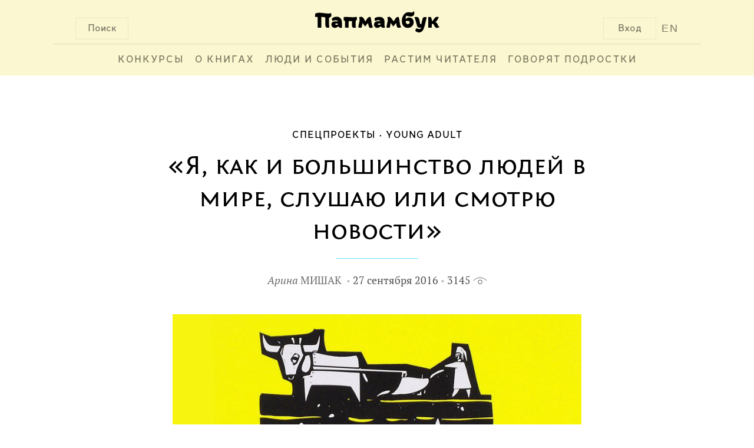

--- FILE ---
content_type: text/html; charset=UTF-8
request_url: https://www.papmambook.ru/articles/2337/
body_size: 8419
content:
<!DOCTYPE html>
<html lang="ru" xmlns:og="http://ogp.me/ns#">
<head>
    <meta charset="UTF-8">
    <meta name="viewport" content="width=device-width, initial-scale=1">
    <meta http-equiv="X-UA-Compatible" content="IE=edge,chrome=1"/>
    <meta name="csrf-param" content="_csrf">
    <meta name="csrf-token" content="LJj7YZCbpwVQWdkB6PigEfOotqM6kQWRCchqNaGKSvUGBX5Y8bs5YBkoyyyRl-wO2l6mhmUbe4gXz3sLyHld0g==">
    <title>«Я, как и большинство людей в мире, слушаю или смотрю новости» | Папмамбук</title>
    <meta property="og:site_name" content="Папмамбук">
<meta property="og:url" content="http://www.papmambook.ru/articles/2337/">
<meta property="og:locale" content="ru">
<meta property="og:title" content="Папмамбук">
<meta property="og:type" content="article">
<meta property="og:description" content="Теракты, стрельба, взрывы, крушения самолетов и убийства ни в чем неповинных людей ‒ то, о чем мы слышим каждый день, включая телевизор или радио. Именно поэтому меня заинтересовала эта книга ‒ исследование о терроризме, причинах его появления и о том, что движет террористами. Это действительно очень серьезное исследование.">
<meta property="og:image" content="/images/upl/pagephotos/pagephotos_2337_57ea3e04a234123d7571722e424cee430fca43a982a57.jpg">
<link href="/assets/4cd372fa/css/voter.css" rel="stylesheet">
<link href="/assets/a5e4d27d/css/social.css" rel="stylesheet">
<link href="/css/site.css" rel="stylesheet">
<link href="/css/default.css" rel="stylesheet">
<link href="/css/libs.css" rel="stylesheet">
<link href="/assets/1a8bbc44/css/comment.css" rel="stylesheet">
<!--[if IE]>
<link href="/css/fix-ie.css" rel="stylesheet">
<![endif]-->
<!--[if IE 6]>
<link href="/css/fix-ie6.css" rel="stylesheet">
<![endif]-->
<!--[if IE 7]>
<link href="/css/fix-ie7.css" rel="stylesheet">
<![endif]-->
<!--[if IE 8]>
<link href="/css/fix-ie8.css" rel="stylesheet">
<![endif]-->
<link href="/css/bem/font-smooth-fix.css" rel="stylesheet">
<link href="/css/bem/common.css" rel="stylesheet">
<link href="/css/bem/fonts.css" rel="stylesheet">
<link href="/css/bem/papmambook.css" rel="stylesheet">
<link href="/css/bem/article.css" rel="stylesheet">
<link href="/css/bem/goods.css" rel="stylesheet">
<link href="/css/bem/section.css" rel="stylesheet">
<link href="/css/bem/catalog.css" rel="stylesheet">
<link href="/css/bem/book.css" rel="stylesheet">
<link href="/css/bem/section-content.css" rel="stylesheet">
<link href="/css/bem/tooltip-classic.css" rel="stylesheet">
<link href="/css/bem/tooltip-papmambook.css" rel="stylesheet">
<link href="/css/bem/form-elements.css" rel="stylesheet">
<link href="/css/contests/contest.css" rel="stylesheet">
<link href="/assets/5bddf804/css/menu.css" rel="stylesheet">
<link href="/assets/5bddf804/css/search.css" rel="stylesheet">
<link href="/assets/5bddf804/css/legacy/search.css" rel="stylesheet">
<link href="/assets/47597f1b/css/login_popup.css" rel="stylesheet">
<link href="/assets/4c3a2e18/css/subscribe.css" rel="stylesheet"></head>
<body>

    <div class="b-page-full">
        <div class="b-page-line">
            <div class="b-head">
                <div class="b-head-logo">
                    <div class="b-button b-control b-button__search b-button-m-left">Поиск</div>

                    <a class="en-version en-version-top" href="/sections/papmambook-in-english/">EN</a>

                                            <div class="b-button b-control b-button__login b-button-m-right js-button__login">Вход</div>
                                        <a href="/">
                        <div class="b-head-logo__img"></div>
                    </a>
                </div>
                <div class="b-head__underscore"></div>
                <div class="b-menu">
                    <ul class="b-menu-entry-list" id="js-menu-entry-list">
                        <li class="b-menu__entry__icon">
                            <a class="b-control b-menu__entry__icon__link" href="javascript:void(0);"
                               onclick="menuMediator.trigger('eventResponsiveMenuToggle', 400)">МЕНЮ</a>
                        </li>
                                                    <li class="b-control b-menu-entry b-menu-entry-m-uppercase b-menu__entry-m-border js-menu-entry-main">
                                <a class="b-menu-entry__link" href="/contests/">
                                    Конкурсы                                </a>
                            </li>
                                                    <li class="b-control b-menu-entry b-menu-entry-m-uppercase b-menu__entry-m-border js-menu-entry-main">
                                <a class="b-menu-entry__link" href="/categories/o_knigah/">
                                    О книгах                                </a>
                            </li>
                                                    <li class="b-control b-menu-entry b-menu-entry-m-uppercase b-menu__entry-m-border js-menu-entry-main">
                                <a class="b-menu-entry__link" href="/categories/lyudi-i-sobytiya/">
                                    Люди и события                                </a>
                            </li>
                                                    <li class="b-control b-menu-entry b-menu-entry-m-uppercase b-menu__entry-m-border js-menu-entry-main">
                                <a class="b-menu-entry__link" href="/categories/rastim-chitatelya/">
                                    Растим читателя                                </a>
                            </li>
                                                    <li class="b-control b-menu-entry b-menu-entry-m-uppercase b-menu__entry-m-border js-menu-entry-main">
                                <a class="b-menu-entry__link" href="/sections/govoryat_podrostki/">
                                    Говорят подростки                                </a>
                            </li>
                                                <li class="b-control b-menu-entry b-menu-entry-m-non-responsive b-menu-entry__link-m-dropdown-menu-toggle js-dropdown-menu-toggle">
                            <a class="b-menu-entry__link" href="#">&#8226;&#8226;&#8226;</a>
                            <div class="b-dropdown-menu-entry b-dropdown-menu-entry-m-profile-menu">
                                <div class="b-menu-triangle b-menu-triangle-m-right"></div>
                                <ul id="js-additional-menu-entry-list" class="b-menu-entry-list">
                                                                            <li class="b-dropdown-menu-entry-item js-menu-entry-additional">
                                            <a class="b-dropdown-menu-entry__link" href="/contests/">
                                                Конкурсы                                            </a>
                                        </li>
                                                                            <li class="b-dropdown-menu-entry-item js-menu-entry-additional">
                                            <a class="b-dropdown-menu-entry__link" href="/categories/o_knigah/">
                                                О книгах                                            </a>
                                        </li>
                                                                            <li class="b-dropdown-menu-entry-item js-menu-entry-additional">
                                            <a class="b-dropdown-menu-entry__link" href="/categories/lyudi-i-sobytiya/">
                                                Люди и события                                            </a>
                                        </li>
                                                                            <li class="b-dropdown-menu-entry-item js-menu-entry-additional">
                                            <a class="b-dropdown-menu-entry__link" href="/categories/rastim-chitatelya/">
                                                Растим читателя                                            </a>
                                        </li>
                                                                            <li class="b-dropdown-menu-entry-item js-menu-entry-additional">
                                            <a class="b-dropdown-menu-entry__link" href="/sections/govoryat_podrostki/">
                                                Говорят подростки                                            </a>
                                        </li>
                                                                    </ul>
                            </div>
                        </li>
                    </ul>

                                            <div class="b-button b-control b-user-info-panel-m-responsive js-button__login">Вход</div>
                    
                    <a class="b-user-info-panel-m-responsive b-menu-entry en-version" href="/sections/papmambook-in-english/">EN</a>

                    <div class="b-control b-menu-entry b-menu-entry-m-responsive">
                        <a class="b-menu-entry__link" href="javascript:void(0);"
                           onclick="menuMediator.trigger('eventResponsiveMenuToggle', 400)">
                            &#8593;</a>
                    </div>
                </div>
                <div class="b-head-m-red b-head-m-absolute">
                    <div class="b-head__search">
                        <div class="b-search-input">
                            <input type="text"
                                   class="b-search-input__text"
                                   placeholder="Поиск"
                                   onclick="autohelp_change(1, true)"
                                   onkeyup="if(event.keyCode == 38 || event.keyCode==40) autohelp_timeout(event.keyCode, 1); else execTimeout(autohelp_timeout, event.keyCode, 1);"
                                   id="search-top-big"
                                   maxlength="100"
                                   autocomplete="off">
                        </div>
                        <div class="b-search__buttons">
                            <div class="b-control b-button b-button-close b-button-m-search-text">
                                &#10006;&nbsp;ЗАКРЫТЬ
                            </div>
                            <div class="b-control b-button b-button-clear b-button-m-search-text">
                                ОЧИСТИТЬ ПОИСК
                            </div>
                        </div>
                    </div>
                </div>
                <div class="b-search-result" id="autohelp_rows">
                    <div class="search-top-big-close"></div>
                </div>
            </div>
            <div class="js-overlay"></div>
            <div id="autohelp_rows"></div>
        </div>
    </div>

<div class="md-overlay"></div>
<div id="js-login-popup" class="modal">
    <div class="modal-content">

        <div class="b-login-popup">
            <div class="x-icon x-icon-m-position b-control js-login-close"></div>

            <div class="b-action-panel b-action-panel-m-position">
                <div class="b-action-panel-e-action b-action-panel-e-action-m-position b-control js-login"
                     data-id="js-login-via-password-content">
                    вход в <br>папмамбук
                </div>
                <div class="b-action-panel-e-action b-action-panel-e-action-m-position b-control js-login"
                     data-id="js-regiser-via-email-content">
                    новый <br>аккаунт
                </div>
                <div class="b-action-panel-e-action b-action-panel-e-action-m-position b-control js-login"
                     data-id="js-login-via-social-content">
                    через <br>соцсети
                </div>
                <div class="b-action-panel-e-action b-action-panel-e-action-m-position b-control js-login"
                     data-id="js-login-via-labirint-content">
                    через <br><span class="b-labirint-logo-small"></span> лабиринт
                </div>
            </div>

            <div class="b-user-input b-user-input-m-position">

                <div id="js-login-via-password-content" class="b-action-panel-content b-login-form">

                    <form id="js-login-via-password-form" class="js-form" action="/registration/login-ajax/" method="post" data-hint="js-login-via-password-hint">
<input type="hidden" name="_csrf" value="LJj7YZCbpwVQWdkB6PigEfOotqM6kQWRCchqNaGKSvUGBX5Y8bs5YBkoyyyRl-wO2l6mhmUbe4gXz3sLyHld0g==">
                    <div class="b-login-form-element b-login-form-element-m-position">
                        <label class="b-login-form-element-m-label" for="js-email">Ваша почта</label>
                        <span class="b-login-form-element-m-input">
                            

<input type="text" id="js-email" class="b-input-element" name="LoginForm[email]" aria-required="true">

<div class="help-block"></div>
                        </span>
                    </div>

                    <div class="b-login-form-element b-login-form-element-m-position">
                        <label class="b-login-form-element-m-label" for="js-password">Пароль</label>
                        <span class="b-login-form-element-m-input">
                            

<input type="password" id="js-password" class="b-input-element" name="LoginForm[password]" aria-required="true">

<div class="help-block"></div>
                        </span>
                    </div>

                    <div class="b-hint b-hint-m-position">
                        <span id="js-login-via-password-hint" class="b-hint-e-text js-hint"></span>
                    </div>

                    <div class="b-login-footer">
                        <div id="js-login-via-password-button"
                             class="js-login-button b-control b-login-button b-login-button-m-position"
                             data-form="js-login-via-password-form"
                        >
                            <span class="b-link-m-no-decoration b-reference-link">
                        <span class="b-login-button-e-text">Войти в Папмамбук</span></span>
                        </div>

                        <span class="b-footer-label b-control b-footer-label-m-position js-password-recovery-button">
                            напомнить пароль
                        </span>
                    </div>

                    </form>
                </div>

                <div id="js-regiser-via-email-content" class="b-action-panel-content b-new-account">

                    <form id="js-register-via-email-form" class="js-form" action="/registration/signup-ajax/" method="post">
<input type="hidden" name="_csrf" value="LJj7YZCbpwVQWdkB6PigEfOotqM6kQWRCchqNaGKSvUGBX5Y8bs5YBkoyyyRl-wO2l6mhmUbe4gXz3sLyHld0g==">
                    <div class="b-login-form-element b-login-form-element-m-position">
                        <label class="b-login-form-element-m-label" for="js-new-email">Ваша почта</label>
                        <span class="b-login-form-element-m-input">
                            

<input type="text" id="js-new-email" class="b-input-element" name="SignupForm[email]" aria-required="true">

<div class="help-block"></div>
                        </span>
                    </div>

                    <div class="b-login-form-element b-login-form-element-m-position">
                        <label class="b-login-form-element-m-label" for="js-username">Ваше имя</label>
                        <span class="b-login-form-element-m-input">
                            

<input type="text" id="js-username" class="b-input-element" name="SignupForm[name]" aria-required="true">

<div class="help-block"></div>
                        </span>
                    </div>

                    <div class="b-hint b-hint-m-position">
                        <span id="js-register-via-email-hint" class="b-hint-e-text js-hint"></span>
                    </div>

                    <div class="b-login-footer">

                        <div id="js-regiser-via-email-button"
                             class="js-login-button b-control b-login-button b-login-button-m-position"
                             data-form="js-register-via-email-form"
                             data-hint="js-register-via-email-hint"
                        >
                        <span class="b-link-m-no-decoration b-reference-link">
                            <span class="b-login-button-e-text">Создать аккаунт</span>
                        </span>
                        </div>
                    </div>

                    </form>
                </div>

                <div id="js-login-via-social-content" class="b-action-panel-content">

                    <div class="b-user-input b-login-social b-login-social-m-position">

                        <a title="Вконтакте"
                           href="/auth/auth/?authclient=vkontakte">
                            <span class="b-social-entry b-social-entry-m-position b-control">
                                <span class="b-social-entry-e-icon b-social-entry-e-icon-m-vk"></span>
                                <span class="b-social-entry-e-text">
                                    <span class="b-social-entry-e-text-m-full">Вконтакте</span>
                                    <span class="b-social-entry-e-text-m-short">Вк</span>
                                </span>
                            </span>
                        </a>

                        <a title="Фейсбук"
                           href="/auth/auth/?authclient=facebook">
                        <span class="b-social-entry b-social-entry-m-position b-control">
                            <span class="b-social-entry-e-icon b-social-entry-e-icon-m-fb"></span>
                            <span class="b-social-entry-e-text">
                                <span class="b-social-entry-e-text-m-full">Фейсбук</span>
                                <span class="b-social-entry-e-text-m-short">Фб</span>
                            </span>
                        </span>
                        </a>

                        <a title="Одноклассники"
                           href="/auth/auth/?authclient=odnoklassniki">
                        <span class="b-social-entry b-social-entry-m-position b-control">
                            <span class="b-social-entry-e-icon b-social-entry-e-icon-m-ok"></span>
                            <span class="b-social-entry-e-text">
                                <span class="b-social-entry-e-text-m-full">Одноклассники</span>
                                <span class="b-social-entry-e-text-m-short">Ок</span>
                            </span>
                        </span>
                        </a>

                        <a title="Мейл.ру"
                           href="/auth/auth/?authclient=mailru">
                        <span class="b-social-entry b-social-entry-m-position b-control">
                            <span class="b-social-entry-e-icon b-social-entry-e-icon-m-mail"></span>
                            <span class="b-social-entry-e-text">
                                <span class="b-social-entry-e-text-m-full">Мейл.ру</span>
                                <span class="b-social-entry-e-text-m-short">Мейл</span>
                            </span>
                        </span>
                        </a>

                        <a title="Гугл Плюс"
                           href="/auth/auth/?authclient=google">
                        <span class="b-social-entry b-social-entry-m-position b-control">
                            <span class="b-social-entry-e-icon b-social-entry-e-icon-m-gplus"></span>
                            <span class="b-social-entry-e-text">
                                <span class="b-social-entry-e-text-m-full">Гугл Плюс</span>
                                <span class="b-social-entry-e-text-m-short">Гугл+</span>
                            </span>
                        </span>
                        </a>

                        <a title="Твиттер"
                           href="/auth/auth/?authclient=twitter">
                        <span class="b-social-entry b-social-entry-m-position b-control">
                            <span class="b-social-entry-e-icon b-social-entry-e-icon-m-twi"></span>
                            <span class="b-social-entry-e-text">
                                <span class="b-social-entry-e-text-m-full">Твиттер</span>
                                <span class="b-social-entry-e-text-m-short">Твиттер</span>
                            </span>
                        </span>
                        </a>

                        <a title="ЖЖ" href="">
                        <span class="b-social-entry b-social-entry-m-position b-control">
                            <span class="b-social-entry-e-icon b-social-entry-e-icon-m-lj"></span>
                            <span class="b-social-entry-e-text">
                                <span class="b-social-entry-e-text-m-full">ЖЖ</span>
                                <span class="b-social-entry-e-text-m-short">ЖЖ</span>
                            </span>
                        </span>
                        </a>

                        <a title="Яндекс"
                           href="/auth/auth/?authclient=yandex">
                        <span class="b-social-entry b-social-entry-m-position b-control">
                            <span class="b-social-entry-e-icon b-social-entry-e-icon-m-ya"></span>
                            <span class="b-social-entry-e-text">
                                <span class="b-social-entry-e-text-m-full">Яндекс.Паспорт</span>
                                <span class="b-social-entry-e-text-m-short">Яндекс</span>
                            </span>
                        </span>
                        </a>

                    </div>

                </div>

                <div id="js-login-via-labirint-content" class="b-action-panel-content b-login-labirint">

                    <form id="js-login-via-labirint-code-form" class="js-form" action="/registration/login-labirint-ajax/" method="post">
<input type="hidden" name="_csrf" value="LJj7YZCbpwVQWdkB6PigEfOotqM6kQWRCchqNaGKSvUGBX5Y8bs5YBkoyyyRl-wO2l6mhmUbe4gXz3sLyHld0g==">
                    <div class="b-login-form-element b-login-form-element-m-position b-login-form-element-m-code">
                        <label class="b-login-form-element-m-label b-login-form-element-m-label-code" for="js-email">Ваш
                            код скидки в Лабиринт.ру</label>
                        <span class="b-login-form-element-m-input">
                            

<input type="text" id="js-code" class="b-input-element" name="LabirintCodeForm[code]" aria-required="true">

<div class="help-block"></div>
                        </span>
                    </div>

                    <!--                    <div class="b-hint b-hint-m-position">
                                            <span class="b-hint-e-text js-hint">
                                                <a href="https://www.labirint.ru/cabinet/">напомнить код</a>
                                            </span>
                                        </div>-->

                    <div id="js-login-via-labirint-code-hint" class="b-hint b-hint-m-position-code">
                        <span class="b-hint-e-text js-hint"></span>
                    </div>

                    <div class="b-login-footer">
                        <div id="js-login-via-password-button"
                             class="js-login-button b-control b-login-button b-login-button-m-position"
                             data-form="js-login-via-labirint-code-form"
                             data-hint="js-login-via-labirint-code-hint"
                        >
                            <span class="b-link-m-no-decoration b-reference-link">
                                <span class="b-login-button-e-text">Войти в Папмамбук</span>
                            </span>
                        </div>
                    </div>

                    </form>
                </div>
            </div>
        </div>
    </div>
</div>

<div class="b-article-layout-content">
    <div class="b-breadcrumbs">
        <ul class="b-breadcrumbs-list"><li class="b-breadcrumbs-e-item"><a href="/sections/specproekty/">Спецпроекты</a></li><li class="b-breadcrumbs-e-item"><a href="/sections/16age/">Young Adult</a></li></ul>    </div>

    <div class="b-article-content">
    <div class="b-article-header">
        <div class="b-article-header-title">
            «Я, как и большинство людей в мире, слушаю или смотрю новости»        </div>
    </div>
    <div class="b-underscore-m-small-blue b-underscore-m-top"></div>

    <div class="b-article-card-info b-article-card-info-m-margin">
        <span class="b-article-author b-article-card-info-m-dot">
            <a class="b-article-card-e-title-link " href="/catalog/persons/230/">
    <span class="b-article-author-e-firstname">Арина</span>
    <span class="b-article-author-e-lastname">Мишак</span>
</a>
    </span>
<span class="b-article-card-info-m-dot ">
    27 сентября 2016</span>
<span class="">
    3145    <span class="b-views-icon"></span>
</span>
    </div>
</div>

<div class="b-article-content">
            <div class="b-article-body">
            <div class="b-article-topic-picture">
                <img class="b-article-topic-picture-e-image" src="/images/upl/pagephotos/pagephotos_2337_57ea3e04a234123d7571722e424cee430fca43a982a57.jpg">
            </div>
        </div>
        <div
        class="b-article-content-center-column b-article-text b-regular-article-text b-article-text-e-column b-article-announcement">
        <p>Теракты, стрельба, взрывы, крушения самолетов и убийства ни в чем неповинных людей ‒ то, о чем мы слышим каждый день, включая телевизор или радио. Именно поэтому меня заинтересовала эта книга ‒ исследование о терроризме, причинах его появления и о том, что движет террористами. Это действительно очень серьезное исследование.</p>        <div class="b-content-break"></div>
    </div>
</div>



<div class="b-article-content">
    <div class="b-article-body">
        <div class="b-article-content-side-column">
                                            <div class="b-goods-underscore b-underscore-m-big-gray b-underscore-m-position-top"></div>
                <div class="b-goods b-goods-m-height b-goods-left-column-element">
    <div class="b-goods-content">
        <a href="/catalog/goods/1334/">
            <div class="b-goods-header">
                <div class="b-goods-header-e-cover b-goods-body-m-position">
                                            <img data-src="/images/upl/goods/g1/1334/cover_mid.jpg"
                             src="/images/design/emptycover.png"
                             class="b-goods-header-e-cover-m-image">
                                    </div>
            </div>
            <div class="b-goods-body b-goods-m-height">
                <div class="b-goods-text-entry">
                    <div class="b-goods-body-e-title b-goods-body-m-position">
                        Разговаривая с врагом. Религиозный экстремизм, священные ценности и что значит быть человеком&nbsp;&raquo;
                    </div>
                </div>
            </div>
            <div class="b-goods-footer b-goods-m-height">
                <div class="b-goods-text-entry">
                                                                                                <div class="b-goods-footer-e-caption b-goods-footer-e-caption-m-related-goods-font
                                        b-goods-body-m-position">
                                Скотт Атран                            </div>
                                                                                                                                            
                                                                                                                                                                    <div class="b-goods-footer-e-caption b-goods-footer-e-caption-m-related-goods-font
                                        b-goods-body-m-position">
                                <span class="text-e-uppercase">
                                    переводчик                                </span>
                                &nbspН. Подунова                            </div>
                                                                        
                                            <div class="b-goods-footer-e-caption b-goods-footer-e-caption-m-related-goods-font
                                    b-goods-body-m-position">
                            Издательство &laquo;Карьера Пресс&raquo; 2016&nbsp;
                        </div>
                                    </div>
            </div>
        </a>
    </div>
    <div class="b-goods-additional-info b-goods-body-m-position">
        <div class="b-control b-like"
    >
    <span class="b-like-e-text">Хорошая книга!</span>
    <span id="like-count-1334-4" class="b-like-e-counter js-like-count">16</span>
</div>
    </div>
</div>
                <div class="b-goods-underscore b-underscore-m-big-gray"></div>
                    </div>

        <div class="b-article-content-center-column">
            <div class="b-article-text b-article-text-e-column">
                
                <p>Очень часто мы даже не пытаемся понять причины того, с чем сталкиваемся, ‒ мы просто вешаем ярлыки. Да, это проще, это дает ощущение того, что ты прав и разбираешься во всем. Но так ли это? Люди превратились в своих самых страшных врагов. Если что-то когда-нибудь и погубит нашу цивилизацию, то это будут отнюдь не инопланетяне ‒ мы погубим себя сами.</p>
<p>Насилие и сегодня считается более эффективным способом разрешения конфликтов, чем мирные переговоры.</p>
<p>Вместо того чтобы выяснить причины терроризма и попытаться их устранить, мы убиваем террористов, тем самым загоняя себя в порочный круг ответных ударов. А начинать рубить этот узел надо именно словами. Они имеют огромную цену и способны менять мир.</p>
<p>Об этом пишет и Скотт Атран. В своей книге-исследовании он рассказывает о появлении самых известных в мире террористических группировок, передает свои разговоры с террористами и их родственниками, делится своими мыслями о религии и силе слова и ищет ответы на вопросы, почему люди умирают за веру, что ими движет, какие у них моральные ценности. Он показывает, что террористы ‒ вменяемые люди, но с очень сдвинутым чувством справедливости. Они идут умирать не только за веру и религию, они идут умирать за свое братство.</p>
<p>Кстати, для многих религия ‒ тоже очень спорная тема. В книге &laquo;Разговаривая с врагом&raquo; некоторые главы посвящены этому вопросу. Наука не может помочь нам справиться со страхом смерти и одиночества. А религия ‒ это прежде всего надежда, которая помогает жить и преодолевать трудности.</p>
<p>Закончить я хочу фразой из эпилога этой книги: &laquo;Кто сказал, что мы не победим своих врагов, сделав их своими друзьями?&raquo;</p>
<p><em>Арина Мишак</em></p>
<p>_______________________</p>
<p><em> Еще о книге&nbsp;Скотта Атрана &laquo;Разговаривая с врагом. Религиозный экстремизм, священные ценности и что значит быть человеком&raquo; рассказала Ксения Барышева в статье <a href="http://www.papmambook.ru/articles/2129/">&laquo;Мужество понимать других&raquo;</a></em></p>            </div>

            <div class="b-article-text-e-column">
                                    <div class="b-person-card">
    <a class="b-link-m-no-decoration" href="/catalog/persons/230/">
        <div class="b-person-card-e-photo" style="background: url(/images/upl/persons/230/c82abe8a0eb106c891c9fedf42191272.jpg) no-repeat center;"></div>
        <div class="b-person-card-info">
            <div class="b-person-card-info-e-name">
                Арина Мишак            </div>
            <div class="b-person-card-info-e-description">
                <p>обладатель диплома &laquo;Читатель с большой буквы&raquo;, г. Москва</p>            </div>
        </div>
    </a>
</div>
                            </div>

            <div class="b-article-text-e-column">
                <div class="b-social-response">
                    <div class="b-control b-like b-like-m-position"
    >
    <span class="b-like-e-text">Понравилось!</span>
    <span id="like-count-2337-3" class="b-like-e-counter js-like-count">4</span>
</div>
<div class="b-like-e-social b-like-m-position">
    <script src="https://yastatic.net/es5-shims/0.0.2/es5-shims.min.js"></script>
<script type="text/javascript" src="//yastatic.net/es5-shims/0.0.2/es5-shims.min.js" charset="utf-8"></script>
<script type="text/javascript" src="//yastatic.net/share2/share.js" charset="utf-8"></script>
<div class="ya-share2" data-services="vkontakte,facebook,twitter" data-counter=""></div>
</div>
                </div>
            </div>
        </div>

        <div class="b-article-content-side-column">
        </div>
    </div>
</div>
<div id="comments" class="b-article-comments">
    <div class="b-comment-container">
    <div class="b-comment-container-header">
        Дискуссия
    </div>
    <div class="b-comment-container-list">
                    <span class="b-comment-info">
                Дискуссия еще не начата. Вы можете стать первым.
            </span>
                
                <div class="b-comment-container-footer">
            <div class="b-control b-link-m-red b-comment-button-reply b-comment-button-reply-m-position
                js-button__login">
                Вставить реплику
            </div>
        </div>
    </div>
</div>
</div>

    <div class="subscribe_block on_fullscreen">
    <div class="subscribe_text">
        <div class="main_text">Все главное на Папмамбуке</div>
        <div class="desc_text">Подпишитесь на материалы «Папмамбука» – и каждую неделю вы будете узнавать интересное
            о книгах, их создателях и читающих детях.
        </div>
    </div>
    <div class="subscribe_form">
        <form id="js-subscribe-via-email-form" class="js-form-subscribe" action="/subscribe/subscribe-ajax/" method="post" data-hint="js-subscribe-via-email-hint">
<input type="hidden" name="_csrf" value="LJj7YZCbpwVQWdkB6PigEfOotqM6kQWRCchqNaGKSvUGBX5Y8bs5YBkoyyyRl-wO2l6mhmUbe4gXz3sLyHld0g==">
        <span class="b-login-form-element-m-input">
            <div class="form-group field-js-subscribe-email required">
<input type="text" id="js-subscribe-email" class="b-input-element" name="SubscribeForm[email]" placeholder="Ваша почта" aria-required="true">
</div>        </span>

        <div class="b-hint">
            <span id="js-subscribe-via-email-hint" class="b-hint-e-text js-hint js-hint-subscribe"></span>
        </div>

        <div id="js-subscribe-via-email-button"
             class="js-login-button b-control b-login-button"
             data-form="js-subscribe-via-email-form"
        >
                            <span class="b-link-m-no-decoration b-reference-link">
                        <span class="b-login-button-e-text">Подписаться</span></span>
        </div>
        </form>    </div>
</div>
    <div class="b-footer">
        <div id="bottom" style="clear: both">
    <div id="bottom-logo">
        <img src="/images/design/logo-bottom.png" alt="Папмамбук"/>
    </div>
    <div class="bottom-copyright">
        &copy; 2026 «Папмамбук» - Интернет-журнал<br/>
        для тех, кто читает детям..
    </div>
    <div class="bottom-copyright">
        Все права защищены.<br/>
        Перепечатка материалов разрешается<br/>
        только с ссылкой на сайт «Папмамбук».
    </div>
</div>    </div>
</div>
<div class="cleaner"></div>
<script src="/js/metrics/metrics.js"></script>
<script src="/assets/4cd372fa/js/voter.js"></script>
<script src="/assets/c898639b/jquery.js"></script>
<script src="/assets/1e5e93ae/yii.js"></script>
<script src="/js/carousel/jquery.carusel.js"></script>
<script src="/assets/1a8bbc44/js/comment.js"></script>
<script src="/js/new_js.js"></script>
<script src="/js/bem/common.js"></script>
<script src="/js/bem/book.js"></script>
<script src="/js/bem/tooltip.js"></script>
<script src="/assets/5bddf804/js/menu.js"></script>
<script src="/assets/5bddf804/js/legacy/search.js"></script>
<script src="/assets/47597f1b/js/login_popup.js"></script>
<script src="/assets/1e5e93ae/yii.validation.js"></script>
<script src="/assets/1e5e93ae/yii.activeForm.js"></script>
<script src="/assets/4c3a2e18/js/subscribe.js"></script>
<script type="text/javascript">jQuery(document).ready(function () {
jQuery('#js-login-via-password-form').yiiActiveForm([{"id":"loginform-email","name":"email","container":".field-js-email","input":"#js-email","enableAjaxValidation":true,"validateOnChange":false,"validate":function (attribute, value, messages, deferred, $form) {yii.validation.required(value, messages, {"message":"Необходимо заполнить «Ваша почта»."});yii.validation.email(value, messages, {"pattern":/^[a-zA-Z0-9!#$%&'*+\/=?^_`{|}~-]+(?:\.[a-zA-Z0-9!#$%&'*+\/=?^_`{|}~-]+)*@(?:[a-zA-Z0-9](?:[a-zA-Z0-9-]*[a-zA-Z0-9])?\.)+[a-zA-Z0-9](?:[a-zA-Z0-9-]*[a-zA-Z0-9])?$/,"fullPattern":/^[^@]*<[a-zA-Z0-9!#$%&'*+\/=?^_`{|}~-]+(?:\.[a-zA-Z0-9!#$%&'*+\/=?^_`{|}~-]+)*@(?:[a-zA-Z0-9](?:[a-zA-Z0-9-]*[a-zA-Z0-9])?\.)+[a-zA-Z0-9](?:[a-zA-Z0-9-]*[a-zA-Z0-9])?>$/,"allowName":false,"message":"Значение «Ваша почта» не является правильным email адресом.","enableIDN":false,"skipOnEmpty":1});}},{"id":"loginform-password","name":"password","container":".field-js-password","input":"#js-password","enableAjaxValidation":true,"validateOnChange":false,"validate":function (attribute, value, messages, deferred, $form) {yii.validation.required(value, messages, {"message":"Необходимо заполнить «Пароль»."});}}], {"validationUrl":"\/auth\/validate-login-ajax\/"});
jQuery('#js-register-via-email-form').yiiActiveForm([{"id":"signupform-email","name":"email","container":".field-js-new-email","input":"#js-new-email","enableAjaxValidation":true,"validate":function (attribute, value, messages, deferred, $form) {value = yii.validation.trim($form, attribute, []);yii.validation.required(value, messages, {"message":"Необходимо заполнить «Ваша почта»."});yii.validation.email(value, messages, {"pattern":/^[a-zA-Z0-9!#$%&'*+\/=?^_`{|}~-]+(?:\.[a-zA-Z0-9!#$%&'*+\/=?^_`{|}~-]+)*@(?:[a-zA-Z0-9](?:[a-zA-Z0-9-]*[a-zA-Z0-9])?\.)+[a-zA-Z0-9](?:[a-zA-Z0-9-]*[a-zA-Z0-9])?$/,"fullPattern":/^[^@]*<[a-zA-Z0-9!#$%&'*+\/=?^_`{|}~-]+(?:\.[a-zA-Z0-9!#$%&'*+\/=?^_`{|}~-]+)*@(?:[a-zA-Z0-9](?:[a-zA-Z0-9-]*[a-zA-Z0-9])?\.)+[a-zA-Z0-9](?:[a-zA-Z0-9-]*[a-zA-Z0-9])?>$/,"allowName":false,"message":"Значение «Ваша почта» не является правильным email адресом.","enableIDN":false,"skipOnEmpty":1});yii.validation.string(value, messages, {"message":"Значение «Ваша почта» должно быть строкой.","max":50,"tooLong":"Значение «Ваша почта» должно содержать максимум 50 символов.","skipOnEmpty":1});}},{"id":"signupform-name","name":"name","container":".field-js-username","input":"#js-username","enableAjaxValidation":true,"validate":function (attribute, value, messages, deferred, $form) {value = yii.validation.trim($form, attribute, []);yii.validation.required(value, messages, {"message":"Необходимо заполнить «Имя на сайте»."});yii.validation.string(value, messages, {"message":"Значение «Имя на сайте» должно быть строкой.","min":2,"tooShort":"Значение «Имя на сайте» должно содержать минимум 2 символа.","max":50,"tooLong":"Значение «Имя на сайте» должно содержать максимум 50 символов.","skipOnEmpty":1});yii.validation.regularExpression(value, messages, {"pattern":/^[А-Яа-я][А-Яа-я0-9]/i,"not":false,"message":"Мы хотели бы общаться на русском языке","skipOnEmpty":1});}}], {"validationUrl":"\/auth\/validate-signup-ajax\/"});
jQuery('#js-login-via-labirint-code-form').yiiActiveForm([{"id":"labirintcodeform-code","name":"code","container":".field-js-code","input":"#js-code","validateOnChange":false,"validateOnBlur":false,"validate":function (attribute, value, messages, deferred, $form) {yii.validation.required(value, messages, {"message":"Необходимо заполнить «Ваш код скидки»."});}}], []);
jQuery('#js-subscribe-via-email-form').yiiActiveForm([{"id":"subscribeform-email","name":"email","container":".field-js-subscribe-email","input":"#js-subscribe-email","enableAjaxValidation":true,"validateOnChange":false,"validate":function (attribute, value, messages, deferred, $form) {value = yii.validation.trim($form, attribute, []);yii.validation.required(value, messages, {"message":"Необходимо заполнить «Ваша почта»."});yii.validation.email(value, messages, {"pattern":/^[a-zA-Z0-9!#$%&'*+\/=?^_`{|}~-]+(?:\.[a-zA-Z0-9!#$%&'*+\/=?^_`{|}~-]+)*@(?:[a-zA-Z0-9](?:[a-zA-Z0-9-]*[a-zA-Z0-9])?\.)+[a-zA-Z0-9](?:[a-zA-Z0-9-]*[a-zA-Z0-9])?$/,"fullPattern":/^[^@]*<[a-zA-Z0-9!#$%&'*+\/=?^_`{|}~-]+(?:\.[a-zA-Z0-9!#$%&'*+\/=?^_`{|}~-]+)*@(?:[a-zA-Z0-9](?:[a-zA-Z0-9-]*[a-zA-Z0-9])?\.)+[a-zA-Z0-9](?:[a-zA-Z0-9-]*[a-zA-Z0-9])?>$/,"allowName":false,"message":"Кажется, это не почта","enableIDN":false,"skipOnEmpty":1});yii.validation.string(value, messages, {"message":"Значение «Ваша почта» должно быть строкой.","max":100,"tooLong":"Значение «Ваша почта» должно содержать максимум 100 символов.","skipOnEmpty":1});}}], {"validationUrl":"\/subscribe\/validate-email-ajax\/"});
});</script><noscript>
    <div><img src="https://mc.yandex.ru/watch/38930265" style="position:absolute; left:-9999px;" alt=""/></div>
</noscript>
</body>
</html>


--- FILE ---
content_type: application/javascript
request_url: https://www.papmambook.ru/js/new_js.js
body_size: 6378
content:
var dhshowautohelp = true, autocache = {}, ahelptmptxt = {}, autohelptimeout = null, autohelpelement = null;

function autohelp_change(dhp, onlyshow) {
    var data = null;
    if (dhshowautohelp) {
        if (dhp == 1) {
            var txt = document.getElementById('search-top-big').value;
            var auhr = 'autohelp_rows';
            var file_name = "/search/advanced/";
            data = {type: 'advanced', txt: txt, dhp: dhp};
        }

        var tlength = $.trim(txt).length;
        // для всех - только > 1, для главной формы - липо пустое, либо больше одного
        if (tlength > 1 || (tlength != 1 && (auhr == 'autohelp_rows' || auhr == 'autohelp_rows_fixed'))) {
            var list = document.getElementById(auhr), $list = $(list), id_inp = $list.data("id"), $inp = $(id_inp), list_width = $list.data("width") || $inp.width(), list_l;

            if ($list.data("full")) {
                var off = $inp.position();
                list_l = off.left;
            }

            if (typeof autocache[auhr] == 'undefined') {
                autocache[auhr] = {};
                autocache[auhr][dhp] = {};
            }

            if (typeof autocache[auhr][dhp] == 'undefined') {
                autocache[auhr][dhp] = {};
            }

            if (!autocache[auhr][dhp][txt]) {
                autohelp_request(file_name, data, txt, dhp, auhr, $list, list_l, list_width);
            } else {
                autohelp_show(autocache[auhr][dhp][txt], txt, dhp, auhr, $list, list_l, list_width);
            }
        }
        else {
            $('#' + auhr).hide();
        }
    }
};

function dhdisplaynone(dhp, timeout, element) {
    if (dhshowautohelp) {
        var auhr = '';
        if (dhp == 1) {
            auhr = 'autohelp_rows';
        }
        if (auhr) {
            timeout = typeof  timeout == "number" ? timeout : 0;

            if (typeof element != 'undefined') {
                autohelpelement = element;
            }

            autohelptimeout = setTimeout(function () {
                document.getElementById(auhr).style.display = 'none';
            }, timeout);

        }

    }
}

function autohelp_timeout(e, dhp) {
    if (dhshowautohelp) {
        var text_k = e;

        if (text_k != 16 && text_k != 17 && text_k != 18 && text_k != 13 && text_k != 20 && text_k != 192 && text_k != 37 && text_k != 38 && text_k != 39 && text_k != 40 && text_k != 116) {
            autohelp_change(dhp);
        }

        if (text_k == 38 || text_k == 40 || text_k == 13) {
            if (dhp == 1) {
                var auhr = 'autohelp_rows';
                var inp = document.getElementById('search-top-big');
            }
            auhr = $('#' + auhr);
            inp = $(inp);
            selclass = "active-li";

            if (text_k == 13) {
                var href = auhr.find("ul.ahelp-ul li.active-li a").attr("href");
                if (typeof href != 'undefined' && (href.substr(1, 5) == "books" || href.substr(1, 7) == "authors" || href.substr(1, 8) == "pubhouse")) {
                    window.location = href;
                }
                return false;
            }

            if (auhr.is(":visible")) {
                var ind = -1;
                var old_ind = false;
                var tmp = auhr.find('ul.ahelp-ul li[class!=ahelp-li-close]');
                tmp.each(function (i) {
                    if ($(this).hasClass(selclass)) {
                        ind = text_k == 40 ? i + 1 : i - 1;
                        old_ind = true;
                        $(this).removeClass(selclass);
                        return false;
                    }
                });

                if (!old_ind) ahelptmptxt[dhp] = inp.val();

                if (ind == -1) {
                    if (text_k == 40) ind = 0;
                    else if (text_k == 38 && old_ind) ind = tmp.length;
                    else if (text_k == 38 && !old_ind) ind = tmp.length - 1;
                }

                if (ind >= 0 && ind < tmp.length) {
                    auhr.find('ul.ahelp-ul li:eq(' + ind + ')').each(function () {
                        $(this).addClass(selclass);
                        inp.val($(this).find('span.ahelp-item').text());
                    });
                }
                else {
                    inp.val(ahelptmptxt[dhp]);
                }
            }
        }
    }
};

function autohelp_request(url, data, txt, dhp, auhr, $list, list_l, list_width) {
    var xhr;

    var search_request = function (url, data) {
        if (xhr) {
            xhr.abort();
        }
        xhr = $.ajax({
            url: url,
            data: data,
            dataType: 'json',
            method: 'POST',
            success: function (result) {
                if (result) {
                    if (!result.err || result.err == 'no') {
                        if (result.html) {
                            $list.html('').append(result.html).fadeTo('fast', 0).show().fadeTo(200, 1);
                            //autocache[auhr][dhp][txt] = result.html;
                            //autohelp_show(autocache[auhr][dhp][txt], txt, dhp, auhr, $list, list_l, list_width);
                        }
                        else {
                            //$list.hide();
                        }
                    }
                    else {
                        //$list.hide();
                    }

                }
            }
        });
    };
    search_request(url, data || {txt: txt, dhp: dhp});
};

var execTimeout = (function () {
    var exec_called = 0;

    function execCaller(f, a, n) {
        if (n == exec_called)
            f.apply(null, a);
    }

    return function (f) {
        var timeout = 250;

        if (typeof f == 'object') {
            if (typeof f.func != 'function')
                return false;

            if (f.timeout != undefined)
                timeout = f.timeout;

            f = f.func;
        }

        if (typeof f == 'function') {
            exec_called++;
            var args = Array.prototype.slice.call(arguments);
            args = args.slice(1);
            var callback = function (f, a, n) {
                return function () {
                    execCaller(f, a, n);
                }
            }(f, args, exec_called);

            setTimeout(callback, timeout);
        }
    }
}());

function autohelp_show(html, txt, dhp, auhr, $list, list_l, list_width) {
    if (html) {
        $list.html(html).show();
        if (list_l) {
            $list.css({left: list_l, right: 0, width: "auto", marginLeft: 0});
        }
        else if (list_width) {
            $list.width(list_width);
        }
        $list.find(".product-placeholder").each(function () {
            var id = $(this).data("id");
            $(this).load("/suggests/getproduct/" + id + "/", function () {
                $(this).removeClass("product-placeholder");
                $list.find(".book-img-cover").lazyload({
                    callback: function () {
                        autocache[auhr][dhp][txt] = $list.html();
                    }
                });
            });
        });
    }
};

$.fn.animateRotate = function (deg, angle, duration, easing, complete) {
    return this.each(function () {
        var $elem = $(this);

        $({deg: deg}).animate({deg: angle}, {
            duration: duration,
            easing: easing,
            step: function (now) {
                $elem.css({
                    transform: 'rotate(' + now + 'deg)'
                });
            },
            complete: complete || $.noop
        });
    });
};

if (typeof $ != 'undefined') {

    /* begin lazyload plugin */

    (function($, w) {

        $.fn.lazyload = function(method) {

            var params = {
                src: "src", // какой дата-атрибут брать для подгружаемой картинки
                auto: true, // грузить сразу
                fadetime: 400, // время fadein
                paddings: {                // отступы, чтобы грузить немного заранее
                    top: 100,
                    right: 100,
                    bottom: 100,
                    left: 100
                },
                area: w, // window, gallery-container etc. - область (div, окно), куда должны попасть картинки
                scroll: true, // false  - children меняет позицию внутри area, а не area прокручивается
                events: {                // события, при которых должны грузиться картинки
                    obj: w, // объект, на котором срабатывают события
                    events: "scroll resize" // события, на которые должно происходить действие
                },
                horizontal: false, // горизонтальный скроллинг, а не вертикальный,
                loader: false,                 // анимация пока грзится
                callback: null, // функция, выполняется по завершении,
                init: null, // функция, выполняется перед началом,
                resetImgSize: false // сбросить размеры по окончании загрузки
            };


            var methods = {
                init: function(options) {

                    var settings = $.extend(true, {}, params, options);

                    var el = this;

                    el.data("lazyloadelement", 1);

                    if(typeof settings.init == 'function') {
                        el.each(function() {
                            settings.init.call(this);
                        });
                    }

                    if (settings.auto) {
                        //console.log('lazyload auto', el, settings);
                        el = methods._refresh.apply(el, [settings]);
                    }

                    if (settings.events) {

                        var obj = [], events = [];

                        if (settings.events instanceof Array) {
                            for (var i in settings.events) {
                                obj.push(settings.events[i].obj);
                                events.push(methods._getEvents(settings.events[i].events));
                            }
                        }
                        else if (typeof settings.events == 'object') {
                            obj.push(settings.events.obj);
                            events.push(methods._getEvents(settings.events.events));
                        }
                        else {
                            obj.push(settings.area);
                            events.push(methods._getEvents(settings.events));
                        }


                        var eventfunc = getLazyFunction(function(ename) {
                            //console.log(this, el.length, ename);
                            el = methods._refresh.apply(el, [settings]);
                            if (!el.length) {
                                //console.log('unbind', this, el.length, ename);
                                $(this).off(ename);
                            }
                        }, 100);

                        for (var i in obj) {
                            var where = obj[i], what = events[i];
                            $(where).on(what, function(e) {
                                eventfunc.apply(this, [e.type + "." + e.handleObj.namespace]);
                            });
                        }

                    }

                },
                _getEvents: function(e) {
                    var idevent = ".lazyload" + Math.random().toString().replace(".", "");
                    return typeof e == 'string' && e ? (e.replace(" ", idevent + " ") + idevent).replace(idevent + idevent, idevent) : null;
                },
                _getValue: function(f) {
                    return typeof f == 'function' ? f.apply() : f;
                },
                _refresh: function(settings) {

                    var a1, a2, offset, obj = $(settings.area);

                    if (!obj.length) {
                        return this.filter(function(i) {
                            return false;
                        });
                    }

                    if (settings.horizontal) {
                        offset = settings.scroll ? obj.scrollLeft() : obj.offset().left;
                        a1 = offset - methods._getValue(settings.paddings.left);
                        a2 = offset + obj.width() + methods._getValue(settings.paddings.right);
                    }
                    else {
                        offset = settings.scroll ? obj.scrollTop() : obj.offset().top;
                        a1 = offset - methods._getValue(settings.paddings.top);
                        a2 = offset + obj.height() + methods._getValue(settings.paddings.bottom);
                    }

                    return this.filter(function(i) {

                        var img = $(this), src = img.data(settings.src), lazyel = img.data("lazyloadelement");

                        if (!src || !lazyel) {
                            return false;
                        }

                        var b1, b2, pos = img.offset();

                        if (settings.horizontal) {
                            b1 = pos.left;
                            b2 = pos.left + img.width();
                        }
                        else {
                            b1 = pos.top;
                            b2 = pos.top + img.height();
                        }


                        if (a2 > b1 && b2 > a1) {

                            var timg = new Image();

                            img.removeData(settings.src).removeAttr("data-" + settings.src).data("oldsrc", src);

                            if (settings.loader) {
                                img.loadingPanel();
                            }

                            timg.onload = function() {
                                if (img.is("img")) {
                                    img.attr("src", src);
                                    if(settings.resetImgSize) {
                                        img.removeAttr("width").removeAttr("height");
                                    }
                                }
                                else {
                                    img.css("background-image", "url(" + src + ")");
                                }
                                if (settings.loader) {
                                    img.loadingPanel("destroy");
                                }
                                img.hide().fadeIn(settings.fadetime, function () {
                                    if(typeof settings.callback == 'function') {
                                        settings.callback.call(img.get(0));
                                    }
                                });
                                delete timg;
                            };

                            timg.src = src;

                            return false;
                        }

                        return true;
                    });
                }
            };

            if (typeof method === 'object' || !method) {
                return methods.init.apply(this, arguments);
            } else {
                $.error('Метод ' + method + ' в jQuery.lazyload не существует');
            }

        };

    })(jQuery, window);

    /* end lazyload plugin */

    $(function () {
        $(".b-goods-header-e-cover-m-image, .b-goods-header-e-cover-m-image-type-horizontal, " +
            ".b-book-cover-e-image, .book-img-cover"
        ).lazyload();

        var $video_block = $("#video-block");
        $video_block.attr('src', $video_block.data('src')).removeAttr('data-src');

        initLeftishVisibleCheck();

        initMainCarousels();

        initMainAnnouncement();

        initDropDown();

        fixAnnounceWith();
        setBlackout();
        $(window).resize(function () {
            fixAnnounceWith();
            setBlackout();
        });
    });
}

function fixAnnounceWith() {
    var width = $(window).width();
    if (width >= 1140) {
        $(".main-announcement-welcome").addClass('inline-block').removeClass('hidden');
    }
    else {
        $(".main-announcement-welcome").addClass('hidden').removeClass('inline-block');
    }
}

function setBlackout(carousel) {
    var carousel = carousel || $('.jcarousel-wrapper');
    carousel.each(function () {
        var $this = $(this),
            f_width = $this.hasClass("guest-carousel") ? Math.max($(window).width() - 912, 0) : $this.width(),
            left = parseInt($this.find('.jcarousel-items').css('left')),
            r_width = f_width - (!isNaN(left) ? left : 0);
        //console.log($this);
        $this.jcarousel('items').removeClass('blackout').each(function () {
            var $this = $(this);
            if ($this.position().left + $this.width() / 1.3 >= r_width) {
                $this.addClass('blackout');
                return false;
            }
        });
    });
}

function removeBlackout(carousel) {
    var carousel = carousel || $('.jcarousel-wrapper');
    carousel.each(function () {
        var $this = $(this);
        $this.jcarousel('items').removeClass('blackout');
    });
}

function initMainCarousels() {
    if (typeof $.fn.jcarousel != "undefined") {
        var banner_big = $(".banner-big");
        if (banner_big.length) {

            $('[data-jcarousel]').each(function () {
                var el = $(this);
                el.jcarousel(el.data()).on('jcarousel:scroll', function (event, carousel) {
                    removeBlackout(el);
                }).jcarousel(el.data()).on('jcarousel:animateend', function (event, carousel) {
                    setBlackout(el);
                });
            });

            $('[data-jcarousel-control]').each(function () {
                var el = $(this);
                el.jcarouselControl(el.data());
            });

            var big_banner_carousel = $(".banner-big").jcarousel();
            big_banner_carousel.on('jcarousel:scrollend', function (event, carousel) {
                var $this = carousel.target(),
                    index = $this.data("index"),
                    index_prev = (((index - 1) + 3) % 3),
                    index_next = ((index + 1) % 3);

                var slider_prev = $(".intro-rubric-slider-prev");
                slider_prev.filter(":eq(" + index_prev + ")").fadeIn(500);//addClass("intro-rubric-slider-active");
                slider_prev.filter(":not(:eq(" + index_prev + "))").fadeOut(500);//.removeClass("intro-rubric-slider-active");
                var slider_next = $(".intro-rubric-slider-next");
                slider_next.filter(":eq(" + index_next + ")").fadeIn(500);//addClass("intro-rubric-slider-active");
                slider_next.filter(":not(:eq(" + index_next + "))").fadeOut(500);//removeClass("intro-rubric-slider-active")
            });
            big_banner_carousel.jcarouselAutoscroll({
                target: '+=1',
                interval: 10000
            })

            var fresh = $(".fresh");
            fresh.find('.jcarousel-control-prev')
                .on('jcarouselcontrol:active', function () {
                    $(this).removeClass('inactive');
                })
                .on('jcarouselcontrol:inactive', function () {
                    $(this).addClass('inactive');
                });

            var readtochildren_carousel = $(".readtochildren").jcarousel();
            readtochildren_carousel.on('jcarousel:animate', function (event, carousel) {
                var old_current = carousel.items().find('.current');
                carousel.items().each(function () {
                    if ($(this).hasClass('current')) {
                        old_current = $(this);
                        return;
                    }
                });
                var current = carousel.visible().eq(1);
                var current_index = current.data('id');
                var old_current_index = old_current.data('id');

                //console.log('old: '+old_current_index + '; new: '+current_index);

                $("#readtochildren-" + old_current_index).fadeTo(500, 0).hide();
                $("#readtochildren-" + current_index).show().fadeTo(500, 1);

                current.find('img').animate({width: "190px"}, 500);
                old_current.find('img').animate({width: "110px"}, 500);
                current.addClass('current');
                old_current.removeClass('current');
            });


            var video_carousel = $(".papmamtv").jcarousel();
            video_carousel.on('jcarousel:scrollend', function (event, carousel) {
                var $this = carousel.target(),
                    index = $this.data("index");

                $(".papmamtv-caption").find('.papmamtv-caption-active').fadeOut("slow").parent().removeClass('active')
                    .filter(":eq(" + index + ")").addClass("active").find('.papmamtv-caption-active').fadeIn("slow");
            });
        }
    }
}

function initMainAnnouncement() {
    $(".main-announcement").on('click', function () {
        var el = $(".announce-details");
        if (el.hasClass("display-details")) {
            $(".announcement-arrow").animateRotate(0, 60);
            el.slideDown();
            el.removeClass("display-details");
            /*
             var    curHeight = el.height(),
             autoHeight = el.css('height', 'auto').height();
             el.removeClass("relative-details");
             el.height(curHeight).animate({height: autoHeight}, 400, function(){
             el.addClass("relative-details");//.css('height', 'auto');
             });*/
        }
        else {
            el.slideUp();
            el.addClass("display-details");
            $(".announcement-arrow").animateRotate(60, 0);
            /*


             el.animate({height: 0}, 400, function(){
             $(this).hide();
             });*/
        }
    });
    $(".main-announcement a").on('click', function (event) {
        event.stopPropagation();
    });
}

function initLeftishVisibleCheck() {

    var leftish_el = $('.leftish');
    var width, height;

    $(window).resize(function () {
        setLeftishVisible();
    });
    $(window).scroll(function () {
        setLeftishVisible(true);
    });
    $(window).on('scrollstop', function () {
        setLeftishVisible(true);
    });
    leftish_el.on({
        mouseenter: function (e) {
            showLeftishMenu.call(this);
            //.stop(false, true)
        },
        mouseleave: function (e) {
            hideLeftishMenu.call(this);
        }
    });

    function showLeftishMenu() {
        $(this).fadeTo(150, 1);
    }

    function hideLeftishMenu() {
        var $this = $(this);
        if ($this.hasClass('in-window')) return;
        $this.fadeTo(150, 0.5);
    }

    function setLeftishVisible(scroll) {
        if (!scroll && $(window).height() == height) return;
        height = $(window).height();

        var leftishInWindow = inWindow(leftish_el);
        var leftishOutWindow = $(leftish_el.not(leftishInWindow).get());
        leftishInWindow.not('.in-window').fadeTo(100, 1, function () {
            $(this).addClass('in-window');
            $(this).removeClass('out-window');

        });
        leftishOutWindow.not('.out-window').fadeTo(100, 0.5, function () {
            $(this).removeClass('in-window');
            $(this).addClass('out-window');
        });
    }

    function inWindow(s) {
        var scrollTop = $(window).scrollTop();
        var windowHeight = $(window).height();
        var currentEls = $(s);
        var result = [];
        currentEls.each(function () {
            var el = $(this);
            var offset = el.offset();
            if (scrollTop <= offset.top && (el.height() + offset.top) < (scrollTop + windowHeight))
                result.push(this);
        });
        return $(result);
    }

    setLeftishVisible();
}

function initDropDown() {

    $have_dropdown = $('.have-dropdown');

    $have_dropdown.on('dropdownshow', function () {
        $(this).find('.dropdown').fadeTo(100, 1);
    });

    $have_dropdown.on('dropdownclose', function () {
        $(this).find('.dropdown').fadeTo(100, 0);
    });

    (function () {
        var touchScreen = 'ontouchstart' in window;
        var parents = $(".have-dropdown");

        parents.unbind(".dropdown");

        var hover = null;

        var showTimeout;
        var closeTimeout;

        function triggerHideDropdownItem() {
            parents.filter(".have-dropdown-hover").trigger("dropdownclose");
        }

        function showDropdownItem() {
            if (hover !== null) {
                parents.removeClass("have-dropdown-hover");
                hover.addClass("have-dropdown-hover").trigger("dropdownshow");
            }
        }

        function hideDropdownItem() {
            triggerHideDropdownItem();
            parents.removeClass("have-dropdown-hover");
            hover = null;
        }

        function createShowTimeout() {
            return setTimeout(showDropdownItem, 100);
        }

        function createCloseTimeout() {
            return setTimeout(hideDropdownItem, 150);
        }

        parents.bind("mousemove.dropdown", function () {
            clearTimeout(showTimeout);
            showTimeout = createShowTimeout();
        });

        parents.bind("mouseover.dropdown", function () {
            hover = $(this);
            showTimeout = createShowTimeout();
            clearTimeout(closeTimeout);
        });

        parents.bind("mouseout.dropdown", function () {
            clearTimeout(showTimeout);
            closeTimeout = createCloseTimeout();
        });
    }());
}

function getLazyFunction(func, timeout) {
    var timer;

    return function() {
        if (timer)
            clearTimeout(timer);

        // переданне аргументы
        var args = arguments;

        // сохраняем контекст
        var context = this;

        timer = setTimeout(function() {
            func.apply(context, args);
        }, timeout);
    };
}

--- FILE ---
content_type: application/javascript
request_url: https://www.papmambook.ru/assets/1a8bbc44/js/comment.js
body_size: 165
content:
var commentMediator = $('.b-comment-container');

commentMediator.on('eventAddComment', function (e, speed) {
    $('.js-comment-form').slideToggle(speed);
});

$('.js-add-comment-button').on('click', function () {
    commentMediator.trigger('eventAddComment', 'fast');
});


--- FILE ---
content_type: image/svg+xml
request_url: https://www.papmambook.ru/images/design/views.svg
body_size: 1193
content:
<?xml version="1.0" encoding="UTF-8" standalone="no"?>
<svg width="24px" height="12px" viewBox="0 0 24 12" version="1.1" xmlns="http://www.w3.org/2000/svg" xmlns:xlink="http://www.w3.org/1999/xlink" xmlns:sketch="http://www.bohemiancoding.com/sketch/ns">
    <!-- Generator: Sketch 3.5.1 (25234) - http://www.bohemiancoding.com/sketch -->
    <title>Eye</title>
    <desc>Created with Sketch.</desc>
    <defs></defs>
    <g id="Page-1" stroke="none" stroke-width="1" fill="none" fill-rule="evenodd" sketch:type="MSPage">
        <g id="Стили" sketch:type="MSArtboardGroup" transform="translate(-1202.000000, -517.000000)">
            <g id="28-ноября---•---232--+-Oval-1-+-Rectangle-17-+-Rectangle-25-Copy-14" sketch:type="MSLayerGroup" transform="translate(1048.000000, 512.000000)">
                <g id="Eye" transform="translate(154.000000, 6.000000)" sketch:type="MSShapeGroup">
                    <rect id="Rectangle-17" stroke="#000000" x="8.76190476" y="4.00865801" width="6.71999983" height="6.71999983" rx="8"></rect>
                    <path d="M23.2706611,5.3400176 C20.5999954,2.08018939 16.5429248,0 12,0 C7.44590099,0 3.38004929,2.09043522 0.709657053,5.36409351" id="Path" stroke="#232323"></path>
                </g>
            </g>
        </g>
    </g>
</svg>